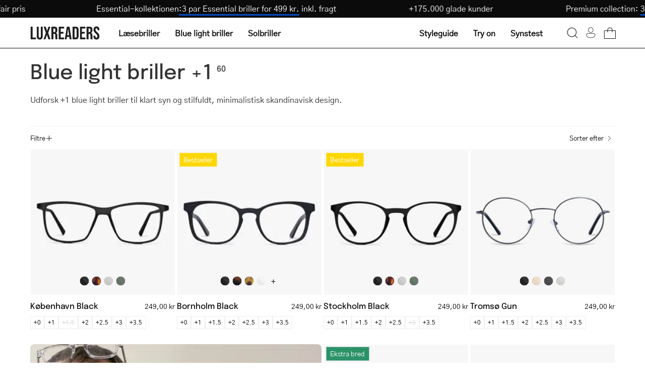

--- FILE ---
content_type: text/json
request_url: https://conf.config-security.com/model
body_size: 88
content:
{"title":"recommendation AI model (keras)","structure":"release_id=0x6d:20:2a:48:4b:6c:7e:31:28:25:5f:2c:45:21:7a:79:64:3e:76:74:4d:57:2a:73:66:7a:55:6a:26;keras;wjx3lmja9dvxb7gml4fcstu4jbp3bgetnw0cj9c14bmrupnquxqyab2evrnk9xeozp0mod4d","weights":"../weights/6d202a48.h5","biases":"../biases/6d202a48.h5"}

--- FILE ---
content_type: application/javascript; charset=UTF-8
request_url: https://widgets.juniphq.com/v1/chunks/junip.lang-da-json.js?v=e9f9b342ef5900ec1d8c
body_size: 2558
content:
"use strict";(window.webpackChunkjunip_widgets=window.webpackChunkjunip_widgets||[]).push([[480],{9593:function(e){e.exports=JSON.parse('{"mainTitle":"Kundeanmeldelser","noReviews":"Ingen anmeldelser","noReviewsPrompt":"Vær den første til at efterlade en anmeldelse","writeAReview":"Skriv en anmeldelse","seeMore":"Se mere","seeMoreReviews":"Se flere anmeldelser","moreReviewsLoaded":"Flere anmeldelser indlæst","loading":"Indlæser...","close":"Luk","product":"produkt","store":"butik","number":{"thousand":"K","million":"M","billion":"B"},"reviewCount":{"one":"{countFormatted} anmeldelse","other":"{countFormatted} anmeldelser"},"rating":{"one":"{count} stjerne","other":"{count} stjerner"},"customerAvatar":{"alt":"Avatar for {initials}"},"reviewMedia":{"alt":"Forhåndsvisningsbillede for {title}"},"modal":{"ariaLabel":"Anmeldelsesmodal","next":"Næste","previous":"Forrige"},"reviewBody":{"readMore":"Læs mere","translateTo":"Oversæt til {language}","translating":"Oversætter...","showOriginal":"Vis original (oversat af AI)"},"reviewProduct":{"reviewFor":"Anmeldelse for","origin":"fra {storeName}"},"reviewResponse":{"title":"Svar fra {name}"},"reviewsTabSwitcher":{"product":"Produktanmeldelser","store":"Butiksanmeldelser"},"rewarded":{"description":"Denne kunde modtog en fordel i bytte for deres ærlige anmeldelse."},"search":{"placeholder":"Søg","ariaLabel":"Søg anmeldelser","clearAriaLabel":"Ryd søgefelt"},"sort":{"label":"Sorter efter","mostRecent":"Nyeste","oldest":"Ældste","highestRated":"Højest vurderet","lowestRated":"Lavest vurderet","mostHelpful":"Mest hjælpsom"},"reviewsPageAriaLabel":"Kundevurdering på {rating} ud af 5 stjerner baseret på {reviewCount} anmeldelser, drevet af Junip. Dette link åbnes i en ny fane.","reviewedOnFooter":"Anmeldt på","reviewedOnFooterAriaLabel":"Se {storeName} på Junip (åbnes i en ny fane)","badge":{"rating":"{rating} Vurdering"},"onsiteRating":{"starAriaLabel":"{count} stjerne vurdering"},"featuredPin":{"title":"Fastgjort anmeldelse"},"filters":{"all":"Alle","noReviews":"Ingen anmeldelser matcher disse filtre. Viser alle anmeldelser.","reset":"Nulstil filtre","toggle":{"label":"Filter","ariaLabel":"Skift filtre"},"rating":{"label":"Vurdering","barAriaLabel":"{rating}, {reviewCount}. Tryk for at filtrere anmeldelser efter denne vurdering."},"media":{"label":"Billeder og videoer","ariaLabel":"Skift billeder og videoer filter"}},"verifiedByShop":"Verificeret af Butik","verifiedPurchase":{"title":"Verificeret køber","description":"Køb verificeret af Junip"},"unconfirmedReviewer":{"title":"Ubekræftet anmelder","description":"Anmelderen har ikke bekræftet e-mailadressen tilknyttet denne anmeldelse."},"recentlySubmitted":{"title":"Behandler","description":"Din anmeldelse behandles. I mellemtiden skal du tjekke din e-mail for et bekræftelseslink."},"vote":{"title":"Hjælpsom","upvote":"Stem anmeldelse op - {votes}","downvote":"Stem anmeldelse ned - {votes}"},"wouldRecommend":"Ville anbefale","onsiteReviewModal":{"backButton":"Forrige trin","continueButton":"Fortsæt","skipButton":"Spring over","enterEmail":"Indtast din e-mailadresse:","enterEmailPlaceholder":"Skriv din e-mail her...","enterName":"Indtast dit navn:","enterNamePlaceholder":"Skriv dit navn her...","enterReview":"Indtast din anmeldelse:","enterReviewPlaceholder":"Skriv din anmeldelse her...","enterTitle":"Indtast en titel til din anmeldelse:","textAttributePlaceholder":"Skriv dit svar her...","private":"Dit svar vil ikke blive vist offentligt.","selectRating":"Vælg en vurdering","submit":{"button":{"submit":"Indsend","submitting":"Indsender","success":"Succes!","error":"Prøv igen"},"wouldRecommend":"Jeg anbefaler denne {itemType}","wouldRecommendAriaLabel":"Skift anbefalingsknap","error":"Der opstod en fejl ved indsendelse af din anmeldelse, prøv igen.","forbidden":"Der opstod en fejl ved indsendelse af din anmeldelse. Det ser ud til, at du måske allerede har indsendt en anmeldelse med denne e-mailadresse.","manageReviewsLink":"Administrer dine anmeldelser","recaptcha":{"description":"Dette websted er beskyttet af Google reCAPTCHA.","privacy":"Privatlivspolitik","terms":"Servicevilkår"}},"thanks":{"title":"Tak!","description":"Bekræft din anmeldelse ved at klikke på linket sendt til din e-mail."},"uploadImage":{"title":"Upload et billede","description":"Vedhæft et foto eller video:","descriptionWithIncentive":"Vedhæft et foto eller video for en {reward} kupon:","uploading":"Uploader...","processing":"Behandler...","button":"Tilføj medie","maximumAttachments":"Du har nået det maksimale antal vedhæftninger.","imageIcon":"Billede ikon","invalidFile":{"title":"Ups! Det ser ud til, at du har forsøgt at uploade en ikke-understøttet filtype.","description":".png, .jpeg, .webp, .gif, .mp4, eller .mov filer understøttes"},"fileTooLarge":{"title":"Ups! Det ser ud til, at du har forsøgt at uploade en fil, der er for stor.","description":"Den maksimale filstørrelse er {maxFileSize}MB."}}},"badges":{"junipLogo":"Junip logo","outlineStar":"Kontur stjerne","filledStar":"Udfyldt stjerne","badgeSticker":"Mærkat klistermærke"},"previewModal":{"title":"Velkommen til Junip forhåndsvisningstilstand!","description":"Forhåndsvisningstilstand er en nem måde at se, hvordan Junip vil blive vist på dit websted med eksempel anmeldelsesoplysninger. Bare rolig, ingen kunder vil nogensinde se denne modal eller forhåndsvisningsbjælken nedenfor.","enablePrefix":"Når du er tilfreds med din Junip-opsætning, så aktiver det for dine kunder via","onsiteSettings":"On-site indstillinger","enableSuffix":"siden i Junip admin.","troublePrefix":"Har du problemer med din on-site installation? Tjek dette","helpDoc":"hjælpedokument","troubleMiddle":"for instruktioner om hvordan du manuelt installerer Junip eller kontakt","exitPreview":"Forlad forhåndsvisningstilstand"},"previewBar":{"inPreviewMode":"Du er i forhåndsvisningstilstand","learnMore":"Lær mere"},"previewData":{"reviewBody":"Dette er en eksempelanmeldelsens indhold","reviewTitle":"Dette er en eksempel anmeldelsestitel","reviewResponse":"Dette er et eksempelsvar"},"aiChat":{"askCta":"Spørg om hvad som helst","poweredBy":"Drevet af","info":"Informationsikon","disclaimer":"Svar er baseret på kundeanmeldelser og produktspecifikationer","starIcon":"Stjerneikon","productImageAlt":"Billede af {productName}","thinking":"Tænker...","typeYourMessage":"Skriv din besked...","systemMessage":"Hvad vil du gerne vide om {productTitle}? Jeg vil tjekke kundeanmeldelser for svar, samt information fra eksperter hos {storeName}.","errorMessage":"Der opstod en uventet fejl. Prøv igen senere.","retry":"Prøv igen","retryIcon":"Prøv igen-ikon","systemOverloadedError":"System overbelastet","tryAgainLater":"Prøv igen senere.","limitError":"Samtale grænse nået","startNewChat":"Start ny chat","invalidRequest":"Din besked kunne ikke behandles. Omformuler venligst dit spørgsmål.","loading":"Tænker over det...","mcp--fetch_reviews":"Tjekker kundeanmeldelser...","get_product_details":"Tjekker produktdetaljer...","mcp--fetch_product_rating":"Tjekker produktdetaljer...","search_shop_catalog":"Søger i butikskatalog...","search_shop_policies_and_faqs":"Tjekker butiksdata...","mcp--web_search":"Søger på nettet...","get_cart":"Tjekker din kurv...","update_cart":"Opdaterer din kurv...","suggestedQuestions":"Forslag","fetchingProducts":"Henter produkter...","fetchingReviews":"Henter anmeldelser..."}}')}}]);

--- FILE ---
content_type: image/svg+xml
request_url: https://cdn.squishbit.com/p0bYWXADgJ89bg/luxreaders-global.myshopify.com/cdn/shop/t/2/assets/chequer.svg?v=28878693800163364651722501937
body_size: -288
content:
<svg xmlns='http://www.w3.org/2000/svg' width='4' height='4'><path d='M2 0H0v2h2V0zm2 2H2v2h2V2z'/></svg>